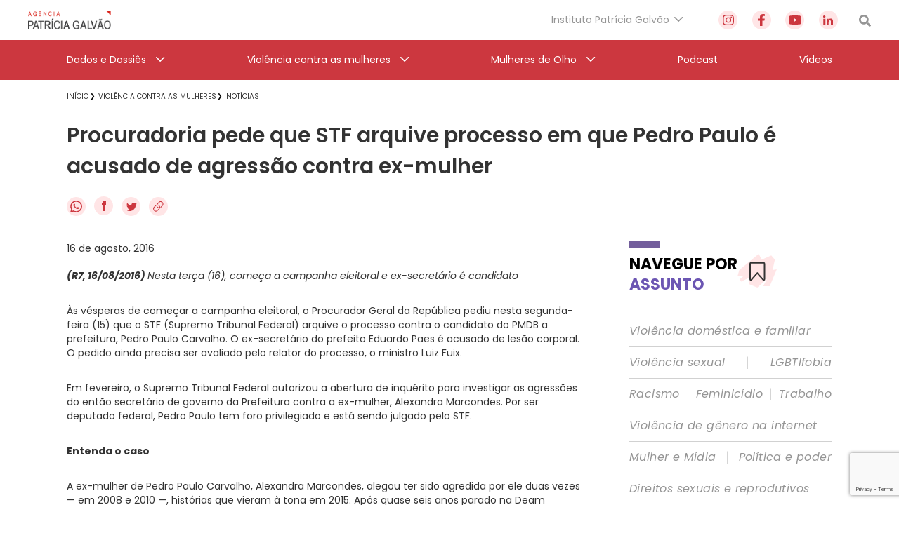

--- FILE ---
content_type: text/html; charset=utf-8
request_url: https://www.google.com/recaptcha/api2/anchor?ar=1&k=6Lc8caAUAAAAABNwSNV9v1kWA3x0SUHSKLrqLvqp&co=aHR0cHM6Ly9hZ2VuY2lhcGF0cmljaWFnYWx2YW8ub3JnLmJyOjQ0Mw..&hl=en&v=N67nZn4AqZkNcbeMu4prBgzg&size=invisible&anchor-ms=20000&execute-ms=30000&cb=gg1kn3dbrw5o
body_size: 48926
content:
<!DOCTYPE HTML><html dir="ltr" lang="en"><head><meta http-equiv="Content-Type" content="text/html; charset=UTF-8">
<meta http-equiv="X-UA-Compatible" content="IE=edge">
<title>reCAPTCHA</title>
<style type="text/css">
/* cyrillic-ext */
@font-face {
  font-family: 'Roboto';
  font-style: normal;
  font-weight: 400;
  font-stretch: 100%;
  src: url(//fonts.gstatic.com/s/roboto/v48/KFO7CnqEu92Fr1ME7kSn66aGLdTylUAMa3GUBHMdazTgWw.woff2) format('woff2');
  unicode-range: U+0460-052F, U+1C80-1C8A, U+20B4, U+2DE0-2DFF, U+A640-A69F, U+FE2E-FE2F;
}
/* cyrillic */
@font-face {
  font-family: 'Roboto';
  font-style: normal;
  font-weight: 400;
  font-stretch: 100%;
  src: url(//fonts.gstatic.com/s/roboto/v48/KFO7CnqEu92Fr1ME7kSn66aGLdTylUAMa3iUBHMdazTgWw.woff2) format('woff2');
  unicode-range: U+0301, U+0400-045F, U+0490-0491, U+04B0-04B1, U+2116;
}
/* greek-ext */
@font-face {
  font-family: 'Roboto';
  font-style: normal;
  font-weight: 400;
  font-stretch: 100%;
  src: url(//fonts.gstatic.com/s/roboto/v48/KFO7CnqEu92Fr1ME7kSn66aGLdTylUAMa3CUBHMdazTgWw.woff2) format('woff2');
  unicode-range: U+1F00-1FFF;
}
/* greek */
@font-face {
  font-family: 'Roboto';
  font-style: normal;
  font-weight: 400;
  font-stretch: 100%;
  src: url(//fonts.gstatic.com/s/roboto/v48/KFO7CnqEu92Fr1ME7kSn66aGLdTylUAMa3-UBHMdazTgWw.woff2) format('woff2');
  unicode-range: U+0370-0377, U+037A-037F, U+0384-038A, U+038C, U+038E-03A1, U+03A3-03FF;
}
/* math */
@font-face {
  font-family: 'Roboto';
  font-style: normal;
  font-weight: 400;
  font-stretch: 100%;
  src: url(//fonts.gstatic.com/s/roboto/v48/KFO7CnqEu92Fr1ME7kSn66aGLdTylUAMawCUBHMdazTgWw.woff2) format('woff2');
  unicode-range: U+0302-0303, U+0305, U+0307-0308, U+0310, U+0312, U+0315, U+031A, U+0326-0327, U+032C, U+032F-0330, U+0332-0333, U+0338, U+033A, U+0346, U+034D, U+0391-03A1, U+03A3-03A9, U+03B1-03C9, U+03D1, U+03D5-03D6, U+03F0-03F1, U+03F4-03F5, U+2016-2017, U+2034-2038, U+203C, U+2040, U+2043, U+2047, U+2050, U+2057, U+205F, U+2070-2071, U+2074-208E, U+2090-209C, U+20D0-20DC, U+20E1, U+20E5-20EF, U+2100-2112, U+2114-2115, U+2117-2121, U+2123-214F, U+2190, U+2192, U+2194-21AE, U+21B0-21E5, U+21F1-21F2, U+21F4-2211, U+2213-2214, U+2216-22FF, U+2308-230B, U+2310, U+2319, U+231C-2321, U+2336-237A, U+237C, U+2395, U+239B-23B7, U+23D0, U+23DC-23E1, U+2474-2475, U+25AF, U+25B3, U+25B7, U+25BD, U+25C1, U+25CA, U+25CC, U+25FB, U+266D-266F, U+27C0-27FF, U+2900-2AFF, U+2B0E-2B11, U+2B30-2B4C, U+2BFE, U+3030, U+FF5B, U+FF5D, U+1D400-1D7FF, U+1EE00-1EEFF;
}
/* symbols */
@font-face {
  font-family: 'Roboto';
  font-style: normal;
  font-weight: 400;
  font-stretch: 100%;
  src: url(//fonts.gstatic.com/s/roboto/v48/KFO7CnqEu92Fr1ME7kSn66aGLdTylUAMaxKUBHMdazTgWw.woff2) format('woff2');
  unicode-range: U+0001-000C, U+000E-001F, U+007F-009F, U+20DD-20E0, U+20E2-20E4, U+2150-218F, U+2190, U+2192, U+2194-2199, U+21AF, U+21E6-21F0, U+21F3, U+2218-2219, U+2299, U+22C4-22C6, U+2300-243F, U+2440-244A, U+2460-24FF, U+25A0-27BF, U+2800-28FF, U+2921-2922, U+2981, U+29BF, U+29EB, U+2B00-2BFF, U+4DC0-4DFF, U+FFF9-FFFB, U+10140-1018E, U+10190-1019C, U+101A0, U+101D0-101FD, U+102E0-102FB, U+10E60-10E7E, U+1D2C0-1D2D3, U+1D2E0-1D37F, U+1F000-1F0FF, U+1F100-1F1AD, U+1F1E6-1F1FF, U+1F30D-1F30F, U+1F315, U+1F31C, U+1F31E, U+1F320-1F32C, U+1F336, U+1F378, U+1F37D, U+1F382, U+1F393-1F39F, U+1F3A7-1F3A8, U+1F3AC-1F3AF, U+1F3C2, U+1F3C4-1F3C6, U+1F3CA-1F3CE, U+1F3D4-1F3E0, U+1F3ED, U+1F3F1-1F3F3, U+1F3F5-1F3F7, U+1F408, U+1F415, U+1F41F, U+1F426, U+1F43F, U+1F441-1F442, U+1F444, U+1F446-1F449, U+1F44C-1F44E, U+1F453, U+1F46A, U+1F47D, U+1F4A3, U+1F4B0, U+1F4B3, U+1F4B9, U+1F4BB, U+1F4BF, U+1F4C8-1F4CB, U+1F4D6, U+1F4DA, U+1F4DF, U+1F4E3-1F4E6, U+1F4EA-1F4ED, U+1F4F7, U+1F4F9-1F4FB, U+1F4FD-1F4FE, U+1F503, U+1F507-1F50B, U+1F50D, U+1F512-1F513, U+1F53E-1F54A, U+1F54F-1F5FA, U+1F610, U+1F650-1F67F, U+1F687, U+1F68D, U+1F691, U+1F694, U+1F698, U+1F6AD, U+1F6B2, U+1F6B9-1F6BA, U+1F6BC, U+1F6C6-1F6CF, U+1F6D3-1F6D7, U+1F6E0-1F6EA, U+1F6F0-1F6F3, U+1F6F7-1F6FC, U+1F700-1F7FF, U+1F800-1F80B, U+1F810-1F847, U+1F850-1F859, U+1F860-1F887, U+1F890-1F8AD, U+1F8B0-1F8BB, U+1F8C0-1F8C1, U+1F900-1F90B, U+1F93B, U+1F946, U+1F984, U+1F996, U+1F9E9, U+1FA00-1FA6F, U+1FA70-1FA7C, U+1FA80-1FA89, U+1FA8F-1FAC6, U+1FACE-1FADC, U+1FADF-1FAE9, U+1FAF0-1FAF8, U+1FB00-1FBFF;
}
/* vietnamese */
@font-face {
  font-family: 'Roboto';
  font-style: normal;
  font-weight: 400;
  font-stretch: 100%;
  src: url(//fonts.gstatic.com/s/roboto/v48/KFO7CnqEu92Fr1ME7kSn66aGLdTylUAMa3OUBHMdazTgWw.woff2) format('woff2');
  unicode-range: U+0102-0103, U+0110-0111, U+0128-0129, U+0168-0169, U+01A0-01A1, U+01AF-01B0, U+0300-0301, U+0303-0304, U+0308-0309, U+0323, U+0329, U+1EA0-1EF9, U+20AB;
}
/* latin-ext */
@font-face {
  font-family: 'Roboto';
  font-style: normal;
  font-weight: 400;
  font-stretch: 100%;
  src: url(//fonts.gstatic.com/s/roboto/v48/KFO7CnqEu92Fr1ME7kSn66aGLdTylUAMa3KUBHMdazTgWw.woff2) format('woff2');
  unicode-range: U+0100-02BA, U+02BD-02C5, U+02C7-02CC, U+02CE-02D7, U+02DD-02FF, U+0304, U+0308, U+0329, U+1D00-1DBF, U+1E00-1E9F, U+1EF2-1EFF, U+2020, U+20A0-20AB, U+20AD-20C0, U+2113, U+2C60-2C7F, U+A720-A7FF;
}
/* latin */
@font-face {
  font-family: 'Roboto';
  font-style: normal;
  font-weight: 400;
  font-stretch: 100%;
  src: url(//fonts.gstatic.com/s/roboto/v48/KFO7CnqEu92Fr1ME7kSn66aGLdTylUAMa3yUBHMdazQ.woff2) format('woff2');
  unicode-range: U+0000-00FF, U+0131, U+0152-0153, U+02BB-02BC, U+02C6, U+02DA, U+02DC, U+0304, U+0308, U+0329, U+2000-206F, U+20AC, U+2122, U+2191, U+2193, U+2212, U+2215, U+FEFF, U+FFFD;
}
/* cyrillic-ext */
@font-face {
  font-family: 'Roboto';
  font-style: normal;
  font-weight: 500;
  font-stretch: 100%;
  src: url(//fonts.gstatic.com/s/roboto/v48/KFO7CnqEu92Fr1ME7kSn66aGLdTylUAMa3GUBHMdazTgWw.woff2) format('woff2');
  unicode-range: U+0460-052F, U+1C80-1C8A, U+20B4, U+2DE0-2DFF, U+A640-A69F, U+FE2E-FE2F;
}
/* cyrillic */
@font-face {
  font-family: 'Roboto';
  font-style: normal;
  font-weight: 500;
  font-stretch: 100%;
  src: url(//fonts.gstatic.com/s/roboto/v48/KFO7CnqEu92Fr1ME7kSn66aGLdTylUAMa3iUBHMdazTgWw.woff2) format('woff2');
  unicode-range: U+0301, U+0400-045F, U+0490-0491, U+04B0-04B1, U+2116;
}
/* greek-ext */
@font-face {
  font-family: 'Roboto';
  font-style: normal;
  font-weight: 500;
  font-stretch: 100%;
  src: url(//fonts.gstatic.com/s/roboto/v48/KFO7CnqEu92Fr1ME7kSn66aGLdTylUAMa3CUBHMdazTgWw.woff2) format('woff2');
  unicode-range: U+1F00-1FFF;
}
/* greek */
@font-face {
  font-family: 'Roboto';
  font-style: normal;
  font-weight: 500;
  font-stretch: 100%;
  src: url(//fonts.gstatic.com/s/roboto/v48/KFO7CnqEu92Fr1ME7kSn66aGLdTylUAMa3-UBHMdazTgWw.woff2) format('woff2');
  unicode-range: U+0370-0377, U+037A-037F, U+0384-038A, U+038C, U+038E-03A1, U+03A3-03FF;
}
/* math */
@font-face {
  font-family: 'Roboto';
  font-style: normal;
  font-weight: 500;
  font-stretch: 100%;
  src: url(//fonts.gstatic.com/s/roboto/v48/KFO7CnqEu92Fr1ME7kSn66aGLdTylUAMawCUBHMdazTgWw.woff2) format('woff2');
  unicode-range: U+0302-0303, U+0305, U+0307-0308, U+0310, U+0312, U+0315, U+031A, U+0326-0327, U+032C, U+032F-0330, U+0332-0333, U+0338, U+033A, U+0346, U+034D, U+0391-03A1, U+03A3-03A9, U+03B1-03C9, U+03D1, U+03D5-03D6, U+03F0-03F1, U+03F4-03F5, U+2016-2017, U+2034-2038, U+203C, U+2040, U+2043, U+2047, U+2050, U+2057, U+205F, U+2070-2071, U+2074-208E, U+2090-209C, U+20D0-20DC, U+20E1, U+20E5-20EF, U+2100-2112, U+2114-2115, U+2117-2121, U+2123-214F, U+2190, U+2192, U+2194-21AE, U+21B0-21E5, U+21F1-21F2, U+21F4-2211, U+2213-2214, U+2216-22FF, U+2308-230B, U+2310, U+2319, U+231C-2321, U+2336-237A, U+237C, U+2395, U+239B-23B7, U+23D0, U+23DC-23E1, U+2474-2475, U+25AF, U+25B3, U+25B7, U+25BD, U+25C1, U+25CA, U+25CC, U+25FB, U+266D-266F, U+27C0-27FF, U+2900-2AFF, U+2B0E-2B11, U+2B30-2B4C, U+2BFE, U+3030, U+FF5B, U+FF5D, U+1D400-1D7FF, U+1EE00-1EEFF;
}
/* symbols */
@font-face {
  font-family: 'Roboto';
  font-style: normal;
  font-weight: 500;
  font-stretch: 100%;
  src: url(//fonts.gstatic.com/s/roboto/v48/KFO7CnqEu92Fr1ME7kSn66aGLdTylUAMaxKUBHMdazTgWw.woff2) format('woff2');
  unicode-range: U+0001-000C, U+000E-001F, U+007F-009F, U+20DD-20E0, U+20E2-20E4, U+2150-218F, U+2190, U+2192, U+2194-2199, U+21AF, U+21E6-21F0, U+21F3, U+2218-2219, U+2299, U+22C4-22C6, U+2300-243F, U+2440-244A, U+2460-24FF, U+25A0-27BF, U+2800-28FF, U+2921-2922, U+2981, U+29BF, U+29EB, U+2B00-2BFF, U+4DC0-4DFF, U+FFF9-FFFB, U+10140-1018E, U+10190-1019C, U+101A0, U+101D0-101FD, U+102E0-102FB, U+10E60-10E7E, U+1D2C0-1D2D3, U+1D2E0-1D37F, U+1F000-1F0FF, U+1F100-1F1AD, U+1F1E6-1F1FF, U+1F30D-1F30F, U+1F315, U+1F31C, U+1F31E, U+1F320-1F32C, U+1F336, U+1F378, U+1F37D, U+1F382, U+1F393-1F39F, U+1F3A7-1F3A8, U+1F3AC-1F3AF, U+1F3C2, U+1F3C4-1F3C6, U+1F3CA-1F3CE, U+1F3D4-1F3E0, U+1F3ED, U+1F3F1-1F3F3, U+1F3F5-1F3F7, U+1F408, U+1F415, U+1F41F, U+1F426, U+1F43F, U+1F441-1F442, U+1F444, U+1F446-1F449, U+1F44C-1F44E, U+1F453, U+1F46A, U+1F47D, U+1F4A3, U+1F4B0, U+1F4B3, U+1F4B9, U+1F4BB, U+1F4BF, U+1F4C8-1F4CB, U+1F4D6, U+1F4DA, U+1F4DF, U+1F4E3-1F4E6, U+1F4EA-1F4ED, U+1F4F7, U+1F4F9-1F4FB, U+1F4FD-1F4FE, U+1F503, U+1F507-1F50B, U+1F50D, U+1F512-1F513, U+1F53E-1F54A, U+1F54F-1F5FA, U+1F610, U+1F650-1F67F, U+1F687, U+1F68D, U+1F691, U+1F694, U+1F698, U+1F6AD, U+1F6B2, U+1F6B9-1F6BA, U+1F6BC, U+1F6C6-1F6CF, U+1F6D3-1F6D7, U+1F6E0-1F6EA, U+1F6F0-1F6F3, U+1F6F7-1F6FC, U+1F700-1F7FF, U+1F800-1F80B, U+1F810-1F847, U+1F850-1F859, U+1F860-1F887, U+1F890-1F8AD, U+1F8B0-1F8BB, U+1F8C0-1F8C1, U+1F900-1F90B, U+1F93B, U+1F946, U+1F984, U+1F996, U+1F9E9, U+1FA00-1FA6F, U+1FA70-1FA7C, U+1FA80-1FA89, U+1FA8F-1FAC6, U+1FACE-1FADC, U+1FADF-1FAE9, U+1FAF0-1FAF8, U+1FB00-1FBFF;
}
/* vietnamese */
@font-face {
  font-family: 'Roboto';
  font-style: normal;
  font-weight: 500;
  font-stretch: 100%;
  src: url(//fonts.gstatic.com/s/roboto/v48/KFO7CnqEu92Fr1ME7kSn66aGLdTylUAMa3OUBHMdazTgWw.woff2) format('woff2');
  unicode-range: U+0102-0103, U+0110-0111, U+0128-0129, U+0168-0169, U+01A0-01A1, U+01AF-01B0, U+0300-0301, U+0303-0304, U+0308-0309, U+0323, U+0329, U+1EA0-1EF9, U+20AB;
}
/* latin-ext */
@font-face {
  font-family: 'Roboto';
  font-style: normal;
  font-weight: 500;
  font-stretch: 100%;
  src: url(//fonts.gstatic.com/s/roboto/v48/KFO7CnqEu92Fr1ME7kSn66aGLdTylUAMa3KUBHMdazTgWw.woff2) format('woff2');
  unicode-range: U+0100-02BA, U+02BD-02C5, U+02C7-02CC, U+02CE-02D7, U+02DD-02FF, U+0304, U+0308, U+0329, U+1D00-1DBF, U+1E00-1E9F, U+1EF2-1EFF, U+2020, U+20A0-20AB, U+20AD-20C0, U+2113, U+2C60-2C7F, U+A720-A7FF;
}
/* latin */
@font-face {
  font-family: 'Roboto';
  font-style: normal;
  font-weight: 500;
  font-stretch: 100%;
  src: url(//fonts.gstatic.com/s/roboto/v48/KFO7CnqEu92Fr1ME7kSn66aGLdTylUAMa3yUBHMdazQ.woff2) format('woff2');
  unicode-range: U+0000-00FF, U+0131, U+0152-0153, U+02BB-02BC, U+02C6, U+02DA, U+02DC, U+0304, U+0308, U+0329, U+2000-206F, U+20AC, U+2122, U+2191, U+2193, U+2212, U+2215, U+FEFF, U+FFFD;
}
/* cyrillic-ext */
@font-face {
  font-family: 'Roboto';
  font-style: normal;
  font-weight: 900;
  font-stretch: 100%;
  src: url(//fonts.gstatic.com/s/roboto/v48/KFO7CnqEu92Fr1ME7kSn66aGLdTylUAMa3GUBHMdazTgWw.woff2) format('woff2');
  unicode-range: U+0460-052F, U+1C80-1C8A, U+20B4, U+2DE0-2DFF, U+A640-A69F, U+FE2E-FE2F;
}
/* cyrillic */
@font-face {
  font-family: 'Roboto';
  font-style: normal;
  font-weight: 900;
  font-stretch: 100%;
  src: url(//fonts.gstatic.com/s/roboto/v48/KFO7CnqEu92Fr1ME7kSn66aGLdTylUAMa3iUBHMdazTgWw.woff2) format('woff2');
  unicode-range: U+0301, U+0400-045F, U+0490-0491, U+04B0-04B1, U+2116;
}
/* greek-ext */
@font-face {
  font-family: 'Roboto';
  font-style: normal;
  font-weight: 900;
  font-stretch: 100%;
  src: url(//fonts.gstatic.com/s/roboto/v48/KFO7CnqEu92Fr1ME7kSn66aGLdTylUAMa3CUBHMdazTgWw.woff2) format('woff2');
  unicode-range: U+1F00-1FFF;
}
/* greek */
@font-face {
  font-family: 'Roboto';
  font-style: normal;
  font-weight: 900;
  font-stretch: 100%;
  src: url(//fonts.gstatic.com/s/roboto/v48/KFO7CnqEu92Fr1ME7kSn66aGLdTylUAMa3-UBHMdazTgWw.woff2) format('woff2');
  unicode-range: U+0370-0377, U+037A-037F, U+0384-038A, U+038C, U+038E-03A1, U+03A3-03FF;
}
/* math */
@font-face {
  font-family: 'Roboto';
  font-style: normal;
  font-weight: 900;
  font-stretch: 100%;
  src: url(//fonts.gstatic.com/s/roboto/v48/KFO7CnqEu92Fr1ME7kSn66aGLdTylUAMawCUBHMdazTgWw.woff2) format('woff2');
  unicode-range: U+0302-0303, U+0305, U+0307-0308, U+0310, U+0312, U+0315, U+031A, U+0326-0327, U+032C, U+032F-0330, U+0332-0333, U+0338, U+033A, U+0346, U+034D, U+0391-03A1, U+03A3-03A9, U+03B1-03C9, U+03D1, U+03D5-03D6, U+03F0-03F1, U+03F4-03F5, U+2016-2017, U+2034-2038, U+203C, U+2040, U+2043, U+2047, U+2050, U+2057, U+205F, U+2070-2071, U+2074-208E, U+2090-209C, U+20D0-20DC, U+20E1, U+20E5-20EF, U+2100-2112, U+2114-2115, U+2117-2121, U+2123-214F, U+2190, U+2192, U+2194-21AE, U+21B0-21E5, U+21F1-21F2, U+21F4-2211, U+2213-2214, U+2216-22FF, U+2308-230B, U+2310, U+2319, U+231C-2321, U+2336-237A, U+237C, U+2395, U+239B-23B7, U+23D0, U+23DC-23E1, U+2474-2475, U+25AF, U+25B3, U+25B7, U+25BD, U+25C1, U+25CA, U+25CC, U+25FB, U+266D-266F, U+27C0-27FF, U+2900-2AFF, U+2B0E-2B11, U+2B30-2B4C, U+2BFE, U+3030, U+FF5B, U+FF5D, U+1D400-1D7FF, U+1EE00-1EEFF;
}
/* symbols */
@font-face {
  font-family: 'Roboto';
  font-style: normal;
  font-weight: 900;
  font-stretch: 100%;
  src: url(//fonts.gstatic.com/s/roboto/v48/KFO7CnqEu92Fr1ME7kSn66aGLdTylUAMaxKUBHMdazTgWw.woff2) format('woff2');
  unicode-range: U+0001-000C, U+000E-001F, U+007F-009F, U+20DD-20E0, U+20E2-20E4, U+2150-218F, U+2190, U+2192, U+2194-2199, U+21AF, U+21E6-21F0, U+21F3, U+2218-2219, U+2299, U+22C4-22C6, U+2300-243F, U+2440-244A, U+2460-24FF, U+25A0-27BF, U+2800-28FF, U+2921-2922, U+2981, U+29BF, U+29EB, U+2B00-2BFF, U+4DC0-4DFF, U+FFF9-FFFB, U+10140-1018E, U+10190-1019C, U+101A0, U+101D0-101FD, U+102E0-102FB, U+10E60-10E7E, U+1D2C0-1D2D3, U+1D2E0-1D37F, U+1F000-1F0FF, U+1F100-1F1AD, U+1F1E6-1F1FF, U+1F30D-1F30F, U+1F315, U+1F31C, U+1F31E, U+1F320-1F32C, U+1F336, U+1F378, U+1F37D, U+1F382, U+1F393-1F39F, U+1F3A7-1F3A8, U+1F3AC-1F3AF, U+1F3C2, U+1F3C4-1F3C6, U+1F3CA-1F3CE, U+1F3D4-1F3E0, U+1F3ED, U+1F3F1-1F3F3, U+1F3F5-1F3F7, U+1F408, U+1F415, U+1F41F, U+1F426, U+1F43F, U+1F441-1F442, U+1F444, U+1F446-1F449, U+1F44C-1F44E, U+1F453, U+1F46A, U+1F47D, U+1F4A3, U+1F4B0, U+1F4B3, U+1F4B9, U+1F4BB, U+1F4BF, U+1F4C8-1F4CB, U+1F4D6, U+1F4DA, U+1F4DF, U+1F4E3-1F4E6, U+1F4EA-1F4ED, U+1F4F7, U+1F4F9-1F4FB, U+1F4FD-1F4FE, U+1F503, U+1F507-1F50B, U+1F50D, U+1F512-1F513, U+1F53E-1F54A, U+1F54F-1F5FA, U+1F610, U+1F650-1F67F, U+1F687, U+1F68D, U+1F691, U+1F694, U+1F698, U+1F6AD, U+1F6B2, U+1F6B9-1F6BA, U+1F6BC, U+1F6C6-1F6CF, U+1F6D3-1F6D7, U+1F6E0-1F6EA, U+1F6F0-1F6F3, U+1F6F7-1F6FC, U+1F700-1F7FF, U+1F800-1F80B, U+1F810-1F847, U+1F850-1F859, U+1F860-1F887, U+1F890-1F8AD, U+1F8B0-1F8BB, U+1F8C0-1F8C1, U+1F900-1F90B, U+1F93B, U+1F946, U+1F984, U+1F996, U+1F9E9, U+1FA00-1FA6F, U+1FA70-1FA7C, U+1FA80-1FA89, U+1FA8F-1FAC6, U+1FACE-1FADC, U+1FADF-1FAE9, U+1FAF0-1FAF8, U+1FB00-1FBFF;
}
/* vietnamese */
@font-face {
  font-family: 'Roboto';
  font-style: normal;
  font-weight: 900;
  font-stretch: 100%;
  src: url(//fonts.gstatic.com/s/roboto/v48/KFO7CnqEu92Fr1ME7kSn66aGLdTylUAMa3OUBHMdazTgWw.woff2) format('woff2');
  unicode-range: U+0102-0103, U+0110-0111, U+0128-0129, U+0168-0169, U+01A0-01A1, U+01AF-01B0, U+0300-0301, U+0303-0304, U+0308-0309, U+0323, U+0329, U+1EA0-1EF9, U+20AB;
}
/* latin-ext */
@font-face {
  font-family: 'Roboto';
  font-style: normal;
  font-weight: 900;
  font-stretch: 100%;
  src: url(//fonts.gstatic.com/s/roboto/v48/KFO7CnqEu92Fr1ME7kSn66aGLdTylUAMa3KUBHMdazTgWw.woff2) format('woff2');
  unicode-range: U+0100-02BA, U+02BD-02C5, U+02C7-02CC, U+02CE-02D7, U+02DD-02FF, U+0304, U+0308, U+0329, U+1D00-1DBF, U+1E00-1E9F, U+1EF2-1EFF, U+2020, U+20A0-20AB, U+20AD-20C0, U+2113, U+2C60-2C7F, U+A720-A7FF;
}
/* latin */
@font-face {
  font-family: 'Roboto';
  font-style: normal;
  font-weight: 900;
  font-stretch: 100%;
  src: url(//fonts.gstatic.com/s/roboto/v48/KFO7CnqEu92Fr1ME7kSn66aGLdTylUAMa3yUBHMdazQ.woff2) format('woff2');
  unicode-range: U+0000-00FF, U+0131, U+0152-0153, U+02BB-02BC, U+02C6, U+02DA, U+02DC, U+0304, U+0308, U+0329, U+2000-206F, U+20AC, U+2122, U+2191, U+2193, U+2212, U+2215, U+FEFF, U+FFFD;
}

</style>
<link rel="stylesheet" type="text/css" href="https://www.gstatic.com/recaptcha/releases/N67nZn4AqZkNcbeMu4prBgzg/styles__ltr.css">
<script nonce="136lzEWHo89-1xIUhX7gMg" type="text/javascript">window['__recaptcha_api'] = 'https://www.google.com/recaptcha/api2/';</script>
<script type="text/javascript" src="https://www.gstatic.com/recaptcha/releases/N67nZn4AqZkNcbeMu4prBgzg/recaptcha__en.js" nonce="136lzEWHo89-1xIUhX7gMg">
      
    </script></head>
<body><div id="rc-anchor-alert" class="rc-anchor-alert"></div>
<input type="hidden" id="recaptcha-token" value="[base64]">
<script type="text/javascript" nonce="136lzEWHo89-1xIUhX7gMg">
      recaptcha.anchor.Main.init("[\x22ainput\x22,[\x22bgdata\x22,\x22\x22,\[base64]/[base64]/[base64]/MjU1OlQ/NToyKSlyZXR1cm4gZmFsc2U7cmV0dXJuISgoYSg0MyxXLChZPWUoKFcuQkI9ZCxUKT83MDo0MyxXKSxXLk4pKSxXKS5sLnB1c2goW0RhLFksVD9kKzE6ZCxXLlgsVy5qXSksVy5MPW5sLDApfSxubD1GLnJlcXVlc3RJZGxlQ2FsbGJhY2s/[base64]/[base64]/[base64]/[base64]/WVtTKytdPVc6KFc8MjA0OD9ZW1MrK109Vz4+NnwxOTI6KChXJjY0NTEyKT09NTUyOTYmJmQrMTxULmxlbmd0aCYmKFQuY2hhckNvZGVBdChkKzEpJjY0NTEyKT09NTYzMjA/[base64]/[base64]/[base64]/[base64]/bmV3IGdbWl0oTFswXSk6RD09Mj9uZXcgZ1taXShMWzBdLExbMV0pOkQ9PTM/bmV3IGdbWl0oTFswXSxMWzFdLExbMl0pOkQ9PTQ/[base64]/[base64]\x22,\[base64]\x22,\x22azhudUHDsi/DjkTCqcK9wrHCl3fDp8OdSsKLZ8O9EQwbwroqNE8LwoI4wq3Cg8OGwphtR3jDucO5wpvCn2/Dt8OlwoFPeMOwwolUGcOMbQXCuQV3wodlRmDDkj7CmTfCmsOtP8K6MW7DrMOdwqLDjkZ6w6zCjcOWwqLCuMOnV8KWJ0ldK8Kfw7hoOibCpVXCqUzDrcOpL10mwpl2UAFpbcKmwpXCvsORQVDCnwkXWCw4On/DlV4YLDbDiGzDqBpcJl/Cu8O5wqLDqsKIwpXCoXUYw4nCj8KEwpc/N8OqV8KLw7AFw4RZw5vDtsOFwqxYH1Nja8KLWhgCw755wr5TfiljQQ7CulDCj8KXwrJuOC8fwqrCusOYw4oQw4DCh8OMwqswWsOGfmrDlgQwenLDiFbDhsO/wq0pwrhMKRlRwofCnjlfR1lQcsORw4jDtwDDkMOAIcOBFRZUaWDCiHbCvsOyw7DCoxnClcK/LsK+w6cmw5jDpMOIw7xgFcOnFcOow7rCrCVnDQfDjCzCoG/[base64]/[base64]/Hm5kw753wo8Xw40aw4NnZcO8MU/Dt8KJJMOMJntbwp/DtjPCjMOtw7RZw4wLdMOLw7Rgw7JqwrrDtcOjwq8qHnVJw6nDg8KObsKLcgPCnC9EwoXCqcK0w6AVDB55w6jDpsOufR9cwrHDqsKaZ8Oow6rDs29kdXbCh8ONf8KJw6fDpCjCqMOrwqLCmcOoVkJxTMKMwo8mwr3CmMKywq/ChQzDjsKlwrgxasOQwpN4AMKXwq50McKhMsKTw4ZxD8KbJ8ONwr/DuWUxw456wp0hwpkDBMOyw65Jw74Uw5R9wqfCvcO6wplGG0vDr8KPw4opcsK2w4gmwp49w7vCiF7Cm296wqPClMOAw4Zbw5giBcKfQcKVw4PCkjTCqnTDr1nDucKrUMOVY8KrKMKrHcOpw7t5w5HCi8KOw67Cj8O0w5HDgMOjVQMow44oWcO6Kx/Do8KYf33DqmQSeMKAS8K6csKNwppQw6oww64Fw5dqHHIuUAzCnmEOwq3DjsKMRwTChSjDt8Ocwr9Kwr3CgFLDmcOlP8KgOTVQCMOlWsKoKi/DhELDkRJVU8K2w4rDoMOfwr/DoTfDmsODw4rDjEzCvyhcw70jwqAdwqhCwrTDrMKQw77Do8O/[base64]/DlGnCqcK8w4c+dB/DsWhcwpnCisKjwoPDq8Knw7/DrMORw55dw7vCjQ3DgMKjaMKUw5wxw7x3wrhJAMOFFmrCv0gpwp/[base64]/M8O8UcOJw5XDhhTCkcOew6DCkVjDozvDv8OMJ8OswowQQcKEZMOpWgjDssKTwobDnzwGwobDrMKmAmHDk8Kaw5XChiPDsMO3R1Vpw51MB8OWwpQywovDvDjDpgIefcK/wp8jJsKdeknCqmx9w4LCj8OGDsKDwoXCm1LDkMORFBjCjg/[base64]/[base64]/[base64]/GwPCvcO+w741wqMNbWjDsMOWImFaEyHDkAjChCYSw5MRwp4AF8KPw59iUsOaw4wTccOAw7lKJFFFCgJjwq7CuwwXbm/Ci2c6B8KFS3AVJltzSRJ5ZMOiw5jCo8OZw4pxw7wnUMK4JsO0woBRwqTDnsOrOgciNAPDhsOjw6hOcMORwp/[base64]/CucOEw4vDqhpNw67CjsOQw4jClgo2SWtgw6jDg2tBw7FZTsOhAMO3Gy4qw53DhMO+DQJHei7Cn8OyfyzCm8OCTxNmJQ03w4JaJELDoMKgYcKKw7wnwprDh8ObSX/[base64]/DkBoqLxIXwrUcNFRnWG7Dg8OwJsKrZBdpQmXDv8KFPgTDu8KBKx3Dr8OwBcKqwpQHw6BZcjvDv8ORwqbClMO3wrzDkcONw63CgMO7w5DCscOgc8OicCXDpWrCssOuScOxwrIAXyJPDBvDgww7KmjCjCw7w48TS21/[base64]/CkEMLBiMKw5bCknhLcMKWA8O6NwrClH8AKsKPwrB/RcOpwrchasKPwq/DkE8VbAw1JnlePsKGw5zCvcKaRsK3w4QVw7DCrDzCunF4w7nCu1fCusKzwq0bwojDtEPCqWh+wrsYw5bDrQwLwrQ4w7HCtW/CvQF5BEx8QwpZwoDCi8OVBMKMfARSbsOXwrHDicKVw6XCo8O1wrQDGx3DtDkFw74IYsOPwoXCnWnDg8K3w6wvw4zCisKPSR/CtcKZwrHDmWYqMFfCjMKlwppdA0VoMsOTw4DCssOpEXMdwqzCrMO6w4TCh8O2w5k1O8OdXsOcw6Uow7PDoF5RSgFuFcK5dX7Cv8O3RX1yw4/[base64]/CpztfV8KUScO8ExrChxHDksKYwrp5ZcOOw7ItacOcw50AwoBnJsOUJWjDllbCoMKzLh0uw5czRh/ClR9PwrPCk8OQHMKbTMOqfsKhw4LCjMOtwr5aw4QufALDhEpzTHhpw6JhScKmwpoJwrDCkxwaIMOwPCtafsO+wo3DpitzwpNTc3bDrzPCkg/Crm3DpcOPeMKiwp4aEjtxw7t6w7gnwoFkTGTClMOeXC/Dmj1HV8OLw6TCtWZmS3/ChhfCg8KPwq4qwokFCglzYMKbwqZIw7x3w4hxcyVBT8O2w6Ziw6HDgsObAsOaZURAd8OyHhRjcW/CkcOQP8O4FMOuW8Kkw6HClcORw5kfw70kw7TCqWtHLmV9wp3DicKAwrpSw6YUUmAYw47DtkDDl8OaY0PCm8OMw67CvjfCg3/[base64]/CpXXDmMKPV07DvMO2cydQPMOkw5UEFkbCiWPCmDjDi8KKH3zCr8OIwqQrFDgWDVvDmD/Cl8O4FwJKw7RZLyfDv8Ogw7Vew5YZQsKFw441wrfCl8O3wpsmMlsmeBTDnMKEFBPCj8KMwq/CpcKEwo4WIcOSaFdccSjDoMOVwqpBPHzCpcKOwolfZwVjwpIwSn3DtxTCiRMew53CvkjCsMKKK8K/w5M2w7sfViUcQCt7w4jDsxJPw73Coy3ClQ1DSjHCkcOOX1zCmMODcMOmw5o7wrjChE9BwqUDw5d+w4XCr8OFV27ClsK9w5PDtTfDucKMw6/Ck8KyQsOQwqPDrB80NsOTwoh+GFUIwqfDnTfDmxUEBmLCuRPCoG57L8OjIyclw5c3w6hVwovCr0nDjCrCt8OtYjJsOcOwHT/Di2orBGMswo3DjsOfLUdOYcK5WcKtw5Ilw6DDn8OWw6VuAyoVOktxEcO5bMKyW8OOPh/DkFzDh33CrXt6HDMHwpNwAnbDiF0PIsKpwp8WZMKOw5RUwrlIwonCk8O9wpLDoT7CjW/CqTQxw45VwqbDhcOMw7jCoSUpwqXDsGjCmcKhw7cjw4rDo0rCkz5BdnAiBBLCp8Kvwq0Owq/ChzrDtcOOwqpew4zCkMK9A8KcbcObOifCkgIRw4HClcORwrfCnsO4AsO/CjE9wpIgA2LDusOzw65Dw4PDiFTDu2nCi8O1IsOjw54Kw5lWX33CsmrDrTJifDLCs3XDuMKzFRbCil5ww6bChcOJwr7CvlNgw6xlVUvDhQl4w5fCicOrW8Owfw0vBEnClg7CmcOJwoXDh8OOwoPDmsKJw5Biw43CmsKjbwIkw49Ew6TDqS/ClcOYw7chGsORwrdrO8K0w4sLw4wlJQLCvsKIM8K3XMO7wpHCqMOkwpksIXQww5LDszhETHnDm8OyNQxNwo/Dj8K4w7IIS8OtbXBGGcODG8OywrjCq8OoK8KiwrrDhMKwRcKlOsOgYSxSw6sXPy81HsO8H2ksQCzChcOkw58gKDduG8KCwpvCsTUscUJQWcOpw6/CocK0w7TDksOqCMOUw7fDq8KtClDCmMOXw4XCocKIwoUNX8OgwrDDnWnDqWTDh8Oqw6vDlyjDmX4pWl4Qw6JHc8O8PsObw4UMw4towofDqsOKwr8mwrDDn2o9w5gtHsKWGT3DoTR6w4EBwqxXF0TDlU4kw7UIX8OuwpNDPsOYwr4Bw5N+QMKsVXgxHcK/N8O7Sh0Nw4ZHS0PCgcOPFcK5w4nClCLDhT7ChMKbw6XCm0Q1acK7w4bCjMOlMMOMw7Ztw5zCq8OtbMK6fsO9w5TDncOIPm4/wqglCcK5B8OSw4HDgcKhNidzcsKmRMOew4EKwpjDjMO/[base64]/[base64]/MXDCiH/CsMOfVgvCocKAb8OTUMKOw6RCBcOCaMOFHQ53EcOwwo9EU2/CpcO0UMOYN8OwVjjDo8KPw4nCisOzFmLCui0VwpUMw6nDocObw64OwpYUw6vCo8OVw6Igwr8nwpcOw5LCusOfwpPDgA3Cj8ObLjzDpT7DpBnDoHnCscOBFsOEI8Onw6LCj8K1PjvCr8Ogw74VSEvCicO7ecOWccKAOcOyVBPCrwjDpV7CrRkTKnMcfHo5w7sHw5/[base64]/w7LDjcOkwodZwonCk3zDs8O3bMKVOVovUn7CucOsw4DDuMOewoTCqD7Dr28Ow4sXV8KnwrLDqzfCq8OPNsKHViXDsMOfe2djwr7Ds8K3cEzCg04lwq3DjnU9I2laFkNkwplSfjJdw63CtSJ1X03DqW/CqsOxwoRtwq7DjsOuR8KGwpoNwrjClhVqwr7DuUTClFBKw4l+w7xqYsKoccOTW8KVwo1pw7zCuX5YwoTDqlpjwrExw7tvD8O8w6JYFcKvL8Otwp9gbMK+AnPCtybCiMKAw7QVOsO6wo7Do3PDp8KTXcOeOcKdwop1FRtxwrRow7TCj8Kiwpd6w4BsKmUsDg/DqMKNZsKCw7nCncK0w6ATwosWDMKbNVLCkMKYw7nChsOuwq83NMKxCRXCsMO0wrvDp0sjHcKkCDvDpyLCgcO3YksUw51eP8OewrvCpUFeIXc2wpPCny/DicKkwojCnBfCgsKaMh/DoCJrw7Zbw6nDi0HDqMOCwqfCjcKSalssDsOoDUozw47DrsOoZCMMw60Wwq/[base64]/CgVPDpMO8McKPWsKJwprDgVDCjMKNQ8Oww47DvSFqw6RmWsOhwpPDv2Qvwpc7wqfChnLDrz0pw4bCo0HDpCoEO8KVPA/Ch3VqNcKcTXo4AsOdN8KfVFTClAbDisOWfkNFw7xZwr4aO8K3w6jCscOdR3/CkcKIw485w7INwqZwRjLChcKowq4/wpfDpyPCqxPCh8OoecKEUCdufStVw4LDkTkdw6DDtMKhwqrDp2dLBG/Cm8OeHMOMwpJRQGglU8K6EsOrIj9Jfl3DkcOacXVQwo1MwrELF8Kjw5TDqcOtOcOsw4QGUMOpw7/[base64]/UsOhMcK5N8OcJXnCmy/Ch3jCoMO2PQnCjsKaWlPDqcOVGsKLRcK0JcOhwoDDpA/Du8OwwqsnEMOkXsOBBEgmZcOow7nClMKcw7AVwqXDijrClMOhEifDucKQJ0F+wqrDpMKZwqg8wqPCgTzCrMO7w6VgwrXDqsKmYcKzw6Jic1wKVmvDhMKSRsOQwpbCmS/CncKFwqDCpsKawrXDiih4Jz/CkyjCnXAIJjxCwq1yTcKdFlFbw7PCuTHDhHLCh8KlKMOhwrt6ecOUwo/[base64]/wr7Dj8KMw6UoJsOtw4B6wo/DtsOaFcKhw6svUlHCpzDCq8Omw6bDjx4Nwq5DTcOQw7/DqMK2W8KGw6pZw5LCsn1wGAohGWpxEgLCo8KSwpBgVWTDkcOMKBzCvGZLwrPDpMKEwoTDrMOpdkFZfyMpKQo5N0/[base64]/Ct8K2ABbDnAXCmTzCj8KvC8O8woZJw73DmyliBD0Tw5RLwpcoSsK6XkjCsAN+UTDDkMOzwog7fsKnaMK8wr4OTsO4w5BNFHtBw4LDlsKbIgfDocOBwonDrsKwTCZVw4s8TlkoXh/DtDBFYHFiwrbDuWQ1WVpydMKGwrrCtcODw7vDgD5NBQLCuMKSJMKrLcOlw5DChB86w74TWnDDgGYSwqbCqgU0w4/DvSDCk8OjcsK6w7Yww4BNwr8jwpRzwrMdw7vCuDAmUcOFUsOuWxTCkGnDkWUNb2dPwqMSwpIPw452wr9NwpfCqsOCdMKpwr/Cmyp+w54uwpvCoisGwr9kw5DDrsOsWUnDghZlG8KAw5JJwo1Pwr/DtVvDrMO1w5sUMHtTw4AFw75+wqgMAGkxwoDDs8K3EMOSw7vCg3wXwqQaXzViw7jCucK0w5NmwqbDtiQPw7zDrANPTsOLE8Oxw7/CljJjwq/DqS0nAVzDuCwDw4UCw6vDpAhowr09LxTDiMKIwq7CgV7CkcOqwo8AT8KdbsKSaBAVwoPDnC/CocKLS2NOYApoOAjCiVsgB2p8wqIxDEE3Z8Kow643wq7CmcKPw7nDlsKPXjkbwozDgcOXOUUVw6zDsWQLTMKyDlVOZQ7CqsOQw5fCtcKCa8OnAx4qwrJfDxLCksODBznCsMOBQ8OzKjbCuMKWASseAsKiaEnCs8OqacOMwq3DmS8Kwo/Cv0UmPsO8PcOgY14swrHDtytTw6tYBRcvKE4CC8OTZ0U9wqlNw7nCqQZ5QiLCiBbCusKTQlwvw65/wrV/N8OeJEJhw5PDu8OBw7t2w7PDmHrDvsOBCDgffRc9w5U7XMKXw4LDujw+w5jChxwXXhvDp8Oiwq7ChMOcwoAMwoXDgitdwqTCocOeMMKHwqUPwoLDphTDusOWFA5DPMKvwrA4SUkfw6IOFWwfHMOCC8Oxw5LDncORVxkxMGpqYMKWwp5zwrZdHA3CvTY6w7/[base64]/f8OgNMOqwqEUdcOmwo01YAJ5wqoALUNuw5YRJsOAwq/CkDXDk8KTwpbCgjLCsQfCjcOPU8O2S8Klwq8FwqoRMcKIwokJXsKUwoApw4HCtRrDvX1EZRjDpCQiBsKDwqXDn8OtQF7Cs1trwrcLw5AxwpbCsBUVcnjDvMOLwpQEwr/DpsOxw7xiT2Bmwo/[base64]/MUXClH/Cmj/DhMKVKTxdesKpbEViEWPDv3RtMT7DlCRyL8ObwqsoKSU/dzbDh8K7En5/wqDDmBPDlMKqwqwAC2jDr8O7OnDCpxkbVsK4Ukccw7rDu3fDjMKJw4pcw4ASIMOnaF3CjsKxwoFNRF3DgcKRYwjDj8OOecOpwp7CsAgmwpLChUFBw7M0FMOtN1bCo2XDky7CgsOXHMOpwrU/dcOFO8OJGcO7CMKMRnnDpjtCCcKXbMK8XxQpwpfDisO1wo8QCMOJSmbCp8Ouw6bCqQIOc8O3wrFbwo0kwrLCvmUBG8KWwqNoPcK+wqoLCnFnw5vDoMKpT8K9wrbDlcKkB8KPJw3DmcKcwrJiwoLCuMKGwr/Ds8K3Y8O9DBkRw4YRe8KscMOUSyEFwoMwHSjDmXMOEnskw7fCi8KWw75RwqfDm8ObeBXCrWbCiMOSEcK3w6LChG7ClcOHScOVFsO6bF5Dw74GasKeU8ORHMKXw5bDjDXDhMK1w5czP8OAJkfCuGBvwp4dZMOOHx8cTcO7wqhTUmXCu0LDlGTCpSHCp2RMwoo5w4DChD/ClzsXwoFow4TCqzvDusO5WUPDkkPCm8OowrrDvsKjJ2XDjsKHw7wjwobDh8O9w5TDrxhRNiwKw5ZPw6AIUw3Ci0U0w6nCq8KtMDcFC8KawqfCtiU/wrtlVsOGwpQNG1HCvGnDtcOFSsKVTlUIE8KpwqcowoHCkwRBIkU2RAtawqzDrHU5w5wwwoZDCmTDq8OJwqPCiAVeSsK1C8KHwo0MI3NmwpIMS8KvX8OuVylSYizDnsKxwo/Cr8KxRcOMw6XDlSAPwr/Dg8KsH8OFwqhSwofChToewpvCrcOfasO9AMKywprCsMKdPcOfwrZrw4rDgsKlVmczwprCm0Vsw6JSF1pDwqrDmhLCu2LDgcOZYQjCvsOibGNLZCMgwo0uMRI4BMO/QHR7CnQcKgxoHcOTMMK1JcOaNsK6wpIeNMOxcsOCXUPDt8OfPxDCux7Dg8O2XcKwSCF2d8KjcijCq8OeaMOdw5twJMONQkTDsl4GWsK4wpLDq1PDh8KMIy0iLwvCmnd3w7sfYcKewrnDujtUwqAdwqXDuxjCtVrCgUjDq8KawqVpJMOhPMKSw6dswrLDrR/CrMKww4XDu8OQJsK8WcOiFzEow7jCnmTChw/DoXdSw6Nhw4TCv8OBw69cO8KLecOyw6HDhsKKV8Ktwp3CgmHCu0bCmRTCrXVZw7F2eMKOw41FTmokwqLDoHVhQibDggDCs8OJTXtqw5/CggnDl34Rw6JdwpXCscOmwr9oU8KSDsK/bsO5w4gtwoLCnzwMBsKwAsOmw7vCk8Kpw4vDhMOtacKyw6rCjsOUw6vCisK1w6Q5wqtPVDkUI8Klw5HDp8OtAUJ0K11cw6xzAhPCncOyEMO6w5LCrMOHw6bDpsOgM8OFJz3DtcKTOsOxRz/DjMK/wpt1wrXDssOIwqzDrxzChWLDrMKVXBDDuF3DlVpowo/[base64]/CgDhPMA1yaj8twp/DnMOZwpDCksOiw5vDsUTCqzUrdkdRKcKTK1fDvyolw4HCtMKrC8KQwrBwHsK/wqnCnsKwwpoawozDvcOPw6jCrsKPVsKCPy3DnsKWwovCsBPDmmvCqMKLwoPCpyIXwpUaw45rwobDjsO5IAxcaCXDqcK7DRfCnMKpw6vDhWIrw6LDllPDlcKswr3CqEzCrBUVBRkKwoLDtF3Ciz9FW8O1wo8lXRTCrRcBUMKJwp3Dt31/woHDrMOHaz/CikHDqcKQRcOdTnzDjsOhHjUMaCsEbkB6wpLCsiLCuStBw5rClDXDhWRkGsKQwoTCikbCmFgdw6jCh8O4EhbDqcOgS8KdfmsFMGjDmjEbwrgGwrnChhvDkwJ0wrfDjMKPPsKlN8KXwqrDiMOmw6tuWcOGLMKnEWHCrgLDnWY1DXrCg8OlwoUFYndhw4XDtXApXx/Cm1QZBsK7RHUHw63DlDTCq3F6wr9uwpFAPyzDmMKCNmoKDghHw7zDuj16wp/[base64]/CpgkYwp7Cq8KSw54twrI3Ll7DtcOTLsOpwrh/BMKSwppzYyXCucKKd8O4GsKxX0jDgF7CmB/Csn3CgMKCWcOgF8KXU1nDqzXCu1bDpcODw4jDssKjw6ZDdcOvw5IaazvDnw7CkzvCjVbDoBA0bGvDgMOMw5LDg8KYwqfCmSdSZGjCkn9gUMKyw5bCnsKswp7CgDbDixojElIuA2l/GHnDgFbCi8KhwpHCl8KqJsKFwrDCp8O5Qn/DjE7ClWrDtcOwLsOZwpbDgsKzw6rDrsKRCzgcwqxKw4bDvVtbw6TCosOJwpJlw7howpXDucKzYTbCrEnDv8OIw5wxw6slOsOdw5/DiRLDkcOSw7rCgsKnXhrCrsO2w5jCnXTCrsKQCTfCiF4bwpDCosOdw4pkFMORw6/DkH1Fw7Umw6XCgcOAN8KYOgvDksKMZEbCrmENw5/CiSI5wohsw70zQUHDhEh1wpBLwpMww5Z2wrdDw5BXL0zDkETDhcKJwpvDt8KtwpgUw6RAwqNNwrrCpcOsKwk5w6EWwoMTwo/[base64]/Ds8OcHVAIOMO+RsKUw67DsMOeBcKgYMKFwrhtZcO3UsO8A8OPLsOzHcK+w53CsgluwppTa8KqcSxfJsKZwofCkgzClDdzw6/CsnnChcOhw77DpwfCjcOgwofDhsK3YMOGNSzCp8OJNsKTBhxKBltwaCfCtmFCw6LCoFDDoE/CsMK/[base64]/EE7Dv2QqTsOgH8Kawoc/a3rDoi9hwqzCnxZ+woPDgjwxScKyVsOeQ2TCu8OAw7vDjAzChi51K8KswoDDmcKoUGvCjMOLCcKCw7Y8WwHDm1MhwpPCs00Pw6RRwodgwrzCqcK/wq/CnjQewqvCqDwNJsOOBwI5dcO3DEVjw58Aw4cQFB/[base64]/DgB9vW1opbcK3IDMrwpMpwqLDjkRXw4LCpMKzwp/CnSMWIMKdwr/DvsO7wrZfwoQlAGMTdSzCiFfDoyPDi1DCscKEM8KJwr3DlwjCllQDw681I8O0GWHCusOGw57CmcKOM8KzH0NAwqd6w5g/[base64]/CqMKdU8KhLj/DocKuFEbCkwlIZDBfRcKrwp/DnMK0wpbDnnUECcKHBFbCsUFQwo1hwpXCg8KSBikrPMKITsOQXy/[base64]/CvcO+IlrDsFg8w4/[base64]/EMKVEsK+w5IfBTvDmsOpw7DCgsKaSHzDrwnCksKqOMKAIwLCpcK9w4cEw4U/wrHDhkAawrXCjz3CmsK2wo5CIgVnw5oNwr3Dq8OhUyXDsx3CnsKsc8Ogf21FwozDvTHCmBUCXcOaw4VQRsOyZW9lwp80Q8O+YMKTR8OFB24qwp9swo3DncOnwrfDpcOWw7Mbwr/[base64]/[base64]/CvMKqwqV6CsK9w6DCiXR6wqbDsMOsw7HChw1MVsKEwq4tVhpzIMO0w7rDvcK0wp9BThdWw4Utw4vChiTCtRx6X8O2w6zCvTvCvcKWYcOtRsOzwo9VwrpKNQQtw6DCqHrCtMOaEMOVw5Z/w4BqLsOMwrh4wqnDlCRXKxkTXTZFw44gf8Kzw4dLw6zDoMOtw5kcw5nDvX/Cl8KBwprDkwzDlzZhwq8rKVjDjkNMw5nDlGbCqirCm8OwwqnClsKUBMK6wqNQwpszcUZ2Ri9lw4Ffw6vDtWTDicOHwqbCo8K6wqzDsMK1aEt2EDsGBUxhR0nDnMKKwokjw6h5GcK7T8Omw5nCt8O+OsObwpfCpXMCPcOrAT/CpU9/w7PDvR7DqFdocMKrw4AMw7LDvUVFEULDu8Ozw65GFsKAw7zCp8OmTcOnwqAkZBTCtBTDjBJ3w5HCo1tIesOaM1bDjCxNw5J6csKYHcKkMMKPWU8JwrE2woZqw6shwoRTw7TDpTYKfl46JcKHw5BkN8O/[base64]/[base64]/w4ETwp19w4MdHMKOw5hFw6ZcDSjDpBbChMK1w7oSw44jw6bCuMKhP8KlZwXDocKAIcO1OnzCosKnCy3DmVVaPAbDuAfDhQoracOgOsK+wojDrcK8WcKUwqUQw6sabzETwpMaw6/CuMOvdMKWw5ogwqQZOsKHwqfCpcOlwrU3M8Knw4xDwr7CpGnCqcOuwp/Cu8Kmw4lMN8KieMK9wrXDvxvCpcOtwo0iIlYrTWvDqsO/[base64]/Ci3JlwovDu8KYDcOMFcOyEcOAZ8OyBsKmGsOyAydxWcOHAlhjKnlswrdOFMKGw4/CscO9w4HCrlbCnhrDiMOBd8OYS0Viwqk4NTwpXMKQw6NWBMOqw5nCosO6LQJ8a8KywpfDoBF1w5jDgzfDpn15w59hBnhtwofDmzYddk/[base64]/CiVVgElbDln7Du8KVw6bDjMONCMOOw6rDqVprw6FXScKsw6h2X1HDocKaRMKGwpwiwp94RnxpYsOEwprDiMKdaMOkPcO1w5vDqz80w7DDocOnHcKwdA7Cm0hRwoXDqcKiw7fDk8KGw6o/CsO7w6dGYsKQTQMXwr3DjXYLfEZ9CwHDqRfDpxpqbyLCo8O0w6JwUcK0Pjt4w4F2WsOnwoB6w5fCpC0WZsO/wplRasKXwpxVbVNxw6guwqIrw6vCicKAw6jCiHdyw6Rcw5HDjhNoVsOdwoosbMKbGBXDpWvDjhkQWMKfGiLDiidCJsKaf8Kpw4LCrRjDhn0kwpRXwpxdw4c3w6/DrsOswrzDg8KjYETDkmRxADoVNkElwqoQw5pzwo9lwohnQA/DpRXCj8Kvw5hAw4lewpTCm35aw6DCkw/DvcOQw6zCuFzDhCnCiMOARmJlE8KUw489wqrDpsOcw44DwqhYw70vRMO2wr7DmcKWC1TDn8OuwpUfw5TDjS1ZwqzCiMKYKVo7WSXCriUQWcOYVz/CpcKlworCpQLDmcO9w4/CkcK8wrwTdcKLZ8K7OMOEwqbDsU1owpxBwrrCqWkmP8KHaMKpUTXCvQUWO8KbwpfDv8O6CSEgCVrCkmnCi1TCvn4UG8O9fsO7dXXCilHDvS3Dq1HDjsKuV8OCwqzCm8OTw69yeh7DscOBKMOTwrLCvsKJFMKKZwh/R2DDsMObEcOcGHQAw61nw7nCs2lpw4PDhsOtwpEYwpVzZGIaKDpmwrxhwq/CtXMaacKTw47DvhwZe1nCnBIMU8KGQ8OQLAvDh8OWw4MJM8KQfSRVw7AVw6nDscOsBQHCkEHDrMK3O1tWw53DlcKPw4nCosOZwrjCsGcjwr/CnyvClsOlH3R/[base64]/QMKYJ8Kdw69AwoLDk8OEey97SsOEbkVcw6lLw6JucxQudsO6Fj1tZcKOODvDg3DCjsKMw7Now7HChcKaw5zClMKPJnAjwrFjZ8KwCzbDm8KEwptBcwNFw53CuCDDjAkLM8KdwoJRwrsUecKMQsOiwrHChVURWSNNX07Dpl/[base64]/w7lOwrXCh8Oqw5rCijUTI23DncK2w5x/wrPDlHQ6fcKlD8Oew5ACw6NbUSTDiMK6wpvDpTxtw6fCsHoxw7XDh0UNwpzDp2oKwpl1OBrCi2jDvcKGwrTCiMKSwpRXw7nCicOeSF/DocOUbMOiwrkmwpMBw7zDiBAlwr4FwoHDoC9Kw6jDk8O5wr1dXyHDuGYAw4vCjWTDonrCq8OXFcKcd8KFwpfClMKswrLCvsKACsKFwo/[base64]/ShDCoMKuWlfDs8KWMBcjA8OqZ8O/[base64]/CjsOEZExHwoBJw6DCi1hJw40KFjEww5M8w7nDgMObfWhuSwLDkcOPwr5zdsKqwpPDscOWJcK/ZsOpIsK2IB7Dm8KpwrLDt8OeKRgoTFbDllw5wo3CpCbCosOlLMOsCcO6d2lwDMKAwoPDssOnw4dwJsO5VsK5e8K6KMKDwpkdwpEaw6jDlVUPwr/[base64]/CMK0w5VKwqI/[base64]/DpQVUwrAZwozCmcO6UWfDvx/ClcO1DAXCh8Odwop2MsODw7c7w6cnFA49d8KNKmjCmsOVw6dIw73DosKTw7QmCR7DgGXCrE8uwqoSwoYlHhkIw45WfRDDnzACw7nDssKiUxhOwoFlw5QKwoXDshzCnyPChcOcw6jDrsKmKxRDa8K3wq/[base64]/Xgtlwp8xw4lnwovDs8O3ZsODw77DgcOwahwIYHbDpsOrw5YGw7xgw7nDsD/Cg8KTwq1Zwr/[base64]/Dl04IZcKHIEjDngzCk8OHfBxMwqtYY2jDtwkzwoTCqR7CmE5Hw616w7XDryYeK8OqGcKVwrMrwoswwpxvwpDDicK1w7XChhTDl8KuWQ3CqsOSScKGaEnDnCgvwpMjOsKBw7rDg8OAw7FkwohFwpoUTxLDq3nDoCcnw5PDj8OlbMO7AHsGwp48wp/DscK1wojCpsKbw77CgcKSwrpuwpp4CnYxwrYuNMOSw6rCrRA6OxwXVsKawpTDgsOBHVzDsF/DijZnPMKhw6DDlsKawrvCol4QwqjCgMOYeMK9wqVEbC/[base64]/SiF5wolRwpUSBMK3w51iw71Iwq/Cg2rDrsKTZ8KxwrUGwrZDw6XCgipzw7/DjGPDhcKdw6opMBVhwovCikF4wqQrUsOJw57Dq1tjwoHDlMKgKMKmHB/CtCvCtFtqwoVywpINC8OaAjNcworCrMO7w4PDhcOvwoLDk8OhKsK3Z8KDwpjCusKRwpjDksK+KcOZw4YwwoBpScOQw7TCrcOqw4jDjMKewpzCmQpywrTCmVlMFAbDsTTCvC8gwojCrsOpeMO/wrrCmcKRw7UdZVjDkC3ChcKZw7DDvysxw6MGTsOkwqTCnsK6w5LDkcOUGcO1W8KywprDjMK3w4TCiV/Dthwuw4nDhD/CnFFtw6HCkihBwrzDoU9OwqTCi3/Cu3PDtcKzWcORLsKnNsKSw7k4w4fDgE7Dq8Kuw58jw4MXHAoLwqpsH3duw4YZwpBLwqwow5zCncOhUsObwovDqsKFLcOjPFt0IsK4JBXDr2LDrznCmMK/[base64]/w7kAdMKZOsKgwqTDmyAlLHTDoUo6w6tIwolafzEJRMKWW8K6w5kjw64Pwop4b8KZw6tGw7NwHcK3T8OMw4kwwo3Co8KzMixQC2zCqsORwqXDg8Ovw4bDgsODwoVrIHjDhsO/YcORw4HCryltWsKvw5RSCXjCtsKswqnDo3nDmsKIMgPDqyDCkXlBV8OCLCjDksO0wqwRw7/[base64]/[base64]/wqMEesKHwoPDti7DssOsN8K7dsKafsKEU8K/w6YQw6FIwosNw4g8wp0tLSHCkgHCo0plw59+w4sGJnzCp8KVwoDDvcOlUS7CvR7DtsK7wqrClhFIw7HDj8K9O8KPZsO/wrPDtjN8wqLCjjLDm8OCwrLCgsKiCcKcPCYlw4bCuHBWwoMnwp5IKlxJcmbCkMOKwqRQeQtWw6XCoFHDlSXCkDM5NnhLMgkJwp1kw5HClsOZwoDCn8OqRcOQw7EgwooAwpIOwqvDt8OnwpzDisK/M8KfOyU6YkNUSsKHw5hPw6RxwpYlwrvClDoLSmd5a8KoEMKtVHLCgsO1f2ZKwrLCscOWwrTCpWzDmUrCl8OuwozCisKIw4wxw43Cj8OTw5TDrTNpLsKYwq/[base64]/DuzXDszHDukExbWzCi1XCmXlbIVUqecKGXMKYw5dQYjbCvj94VMKefCcHwq4Bw5XCqcO6AsKdw6/DsMKjw5Ehw4NuFcOBGiXCqMKfScOfw6vCnDLCk8OBw6BhPsONSWnCpsOtfWBmSMKxw73CqRnCnsO4RUZ/wp/DvHTDqMOlwqrDm8KoZDbDh8OwwrjCgC/Dp2wKw57CrMKwwqRgwo5Jwq7Ci8O+wprDjWHCh8K2wp/Dni9ewpQ+wqIzw4/[base64]/bmIqKsKid8KkJ0skQcK7w47DlMKdLcKIaS4Fw4DDuxw2w4bCrijChcODw7xpNQDCkMKPeMOcJ8OWVcOMHBBLwo4tw5PCn3nDpMOoHCvCs8KQwpDDi8OvHcKqFkIcKcKaw6TDljA+T2wzwoDDusOGG8OQPnloCcO/wpbDo8OXw5lkw7zCtMKZNSPCg0A8cHAoUMOxwrBDw5zDoEbCtMKwIsO3RcOEXntuwoB/Vyw2UGUJwrgJw7LClMKOAcKCw4zDrEnCkcO6AMOBw4lXw6Mow6IOaGdeZyHDvhtgUsKmwr8WQjfDjMOLXmJfw5d/[base64]/DlsOmwr3CgcK9wqrDq8OYwoPDv0bCucO1w6NYw6QWw6DDtlXDtBTCiScOYMOjw4psw7bDmxbDoGfCnDw2dxzDtF/CqVQKw5EeX3bDq8O+wq7Dv8KkwqJqA8OudsOlIMOebsKAwog+w60gD8OJw48owoDDryEIC8OrZ8OLBcKBHRvCpMKSNgTCtcK1w57CrFTCvFAlXMOrwrfCuiIcLjNRwrvCucO0wr0lw4cywqzChhgUw4vDksKywoocGV/DpMKFD2suMlDDpcK/w4syw4tZKcKOWUzDn1V8b8Khw6fClWtUPmcCwrnDiQh4wo9xwo7CoTbChwZDFMOdXEjCoMO2wqwTYXzDoxvCixhywpPDhcOFX8Otw4hYw57CpMKjREQuJcKQw5vClsKDMsOeUyPCim4jYMOdw6TCiDMcw5JowqpdagnDg8KFahPDvAMgLMKDw6o4RHLDpH/Cl8Kxw7fDiDPCgMOxw512wobCmxFrOy8nf14zwoEtw7DDmRjCv1jCqlZuw58/Myg7ZgHDi8OaHsOKw4wwXghObzbDncKAQRw6BEl2ecOuVcKNCBV5XQrDtsOETMK4C0F5R1RXRXM/wrPDkAJeBcKswojCgSLCmAJ8w59awrQ+LBQgw5zCrHTCq3zDpsOyw50Rw4I6VsO5w5F2w6PDoMKcYUzDm8OxVMO4CsK8w6nCucOiw4PCmhvCthgjNDTCnAlrA1bCmcO/w6UyworDsMKGwpHDnVY1wrYJLUHDoTR9wrjDqzjDgGF8wqLDiHrDmAPCt8KZw4ktOMOxbMKxw4XDo8KTWFwhw5DDmsO+BkgQUMO7NxPDoh4yw6nDgW5/[base64]/Cp2zDrsKwU8O1dxrDhsO6O8KybcOXOSDCkcOwwrTDnmNbJ8KkS8O/wpzDvCTCiMOdwqnCtMOEX8KLw7DDpcOqw43Dsks4JMKALMK7XylNHsOEZXnDizjDhcOfX8KyTsKqwpbCrMO/PgzCusKHwqvCmGR4wq7CkUITE8OFew4cwrHCrzvCosK1w7/CvMK5w5gqAsKfwqbCmsKKCsOqwotlwpzCgsK6wqTCk8OtPh8gwrJAV3LDvHzCr3bDiBzCqVnDqcO8YQlPw5rCo23DhHIAbSvCu8O7FsO/woPCscK/M8O1w4LCuMOow6h3L1QoZBcBTyJtwoTDk8Oiw67Dq24cBxczwrTDhSJ2csOwTEthQcKmIFM0Zh/CtsO5w6gtanDDpErCinrCpMO+YcOuw4U7a8OHw6LDuFDCmQDCiiLDocOPNUUwwr9owr/Cv1bDtzsGwp9tMysFUcKVNsO2w7TCosOrOXnDv8KxYcOzw4sOG8KRw6p3w4rDuR5edsO4PFJZVcKtw5B8wozCgHrCmg0UdErDlcOiw4AMwr3DmgfCrsKmwr4Lw5N3IirCqh9twonDs8KxEMK3w6pOw4hfY8OEd2kKw5nCnR/[base64]/[base64]/DlMOpw5zDkBXDhh7DuGbDlxd0wpEKw4Rnf8OBwrBuXh50w7jDqCvDk8OMIcKaH2zDvcKHw4fCo3stwq00d8Odw5U0wph1f8KsHsOWwpBRLEdaJ8O5w7tJSsKQw7DDtMOdKsKTJ8OIwrvCkFAoIy4Tw5xXcHXDnGLDkmZMwp7DkWZVPMOzw6/DjsO7wrJJw4HCi21hE8KDc8K3wr4Ow5zDo8OAwqzCk8Kyw73CucKfb2jCsiBLecKFPXR/[base64]/KcOsBGQBVX7Du0xEQGfDkH3DkcOkw5DDlFd+w4/DuFsvewpjYsO8wp4vw4xbw7xFOmjCtAcuwp1GbEDCpxjDgxDDq8Onw6rCkwdGOsOJwrjDocOGBXwxXV9lwpYaScOGwpvDhXdKwpNlFUM\\u003d\x22],null,[\x22conf\x22,null,\x226Lc8caAUAAAAABNwSNV9v1kWA3x0SUHSKLrqLvqp\x22,0,null,null,null,0,[16,21,125,63,73,95,87,41,43,42,83,102,105,109,121],[7059694,883],0,null,null,null,null,0,null,0,null,700,1,null,0,\[base64]/76lBhmnigkZhAoZnOKMAhmv8xEZ\x22,0,0,null,null,1,null,0,1,null,null,null,0],\x22https://agenciapatriciagalvao.org.br:443\x22,null,[3,1,1],null,null,null,1,3600,[\x22https://www.google.com/intl/en/policies/privacy/\x22,\x22https://www.google.com/intl/en/policies/terms/\x22],\x22Je5nOtJnCU1rJgsJrMjtt7W/wdSmRIRtIJlllIP2qLc\\u003d\x22,1,0,null,1,1770026657902,0,0,[35,138,185,206,122],null,[67,148],\x22RC-6LZiSBwY9rrqMg\x22,null,null,null,null,null,\x220dAFcWeA45J446865tTw_5IeXRVNJ-D0q8kyVnsDGIIDyI9xnhZPYd6Ei1ISkznY90TULKiac0xewmT9dAR_o5ppihOGl4J0XoEw\x22,1770109457949]");
    </script></body></html>